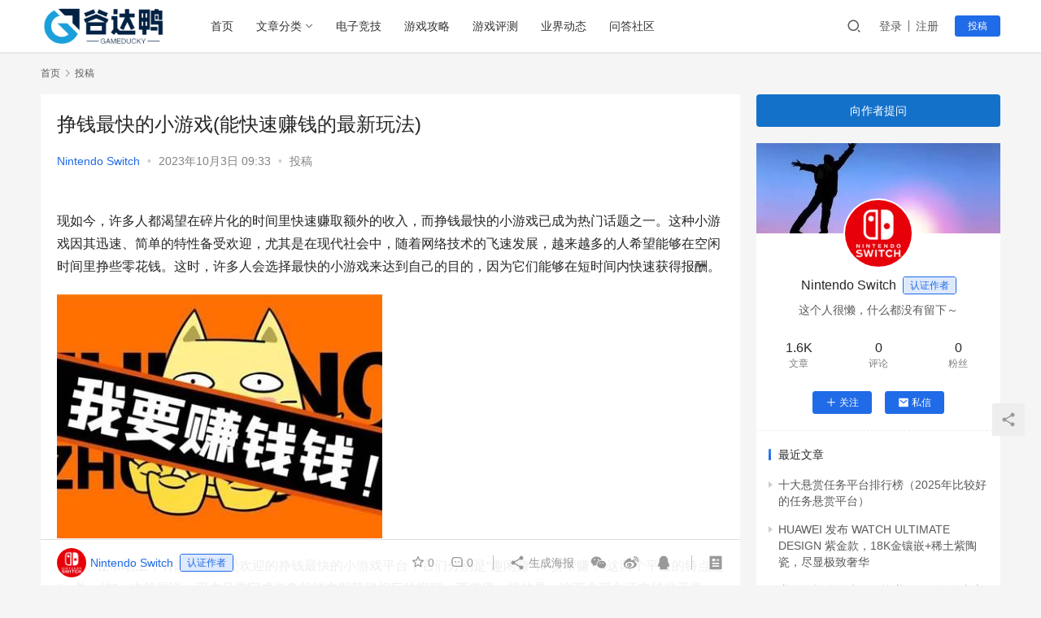

--- FILE ---
content_type: text/html; charset=UTF-8
request_url: https://www.gameducky.com/y/296089.html
body_size: 14840
content:
<!DOCTYPE html>
<html lang="zh-Hans">
<head>
    <meta charset="UTF-8">
    <meta http-equiv="X-UA-Compatible" content="IE=edge,chrome=1">
    <meta name="renderer" content="webkit">
    <meta name="viewport" content="initial-scale=1.0,maximum-scale=5,width=device-width,viewport-fit=cover">
    <title>挣钱最快的小游戏(能快速赚钱的最新玩法) - 谷达鸭</title>
    <meta name="description" content="现如今，许多人都渴望在碎片化的时间里快速赚取额外的收入，而挣钱最快的小游戏已成为热门话题之一。这种小游戏因其迅速、简单的特性备受欢迎，尤其是在现代社会中，随着网络技术的飞速发展，越来越多的人希望能够在空闲时间里挣些零花钱。这时，许多人会选择最快的小游戏来达到自己的目的，因为它们能够在短时间内快速获得报酬。 目前，在市场上，有两个非常受欢迎的挣钱最快的小游戏平台，它们分别是“趣闲赚”和“赏帮赚”。这..." />
<meta property="og:type" content="article" />
<meta property="og:url" content="https://www.gameducky.com/y/296089.html" />
<meta property="og:site_name" content="谷达鸭" />
<meta property="og:title" content="挣钱最快的小游戏(能快速赚钱的最新玩法)" />
<meta property="og:image" content="https://www.gameducky.com/wp-content/uploads/2023/03/c6ob5.jpg" />
<meta property="og:description" content="现如今，许多人都渴望在碎片化的时间里快速赚取额外的收入，而挣钱最快的小游戏已成为热门话题之一。这种小游戏因其迅速、简单的特性备受欢迎，尤其是在现代社会中，随着网络技术的飞速发展，越来越多的人希望能够在空闲时间里挣些零花钱。这时，许多人会选择最快的小游戏来达到自己的目的，因为它们能够在短时间内快速获得报酬。 目前，在市场上，有两个非常受欢迎的挣钱最快的小游戏平台，它们分别是“趣闲赚”和“赏帮赚”。这..." />
<link rel="canonical" href="https://www.gameducky.com/y/296089.html" />
<meta name="applicable-device" content="pc,mobile" />
<meta http-equiv="Cache-Control" content="no-transform" />
<link rel="shortcut icon" href="https://www.gameducky.com/wp-content/uploads/2023/07/2023072903101553.png" />
<link rel='stylesheet' id='stylesheet-css'  href='//www.gameducky.com/wp-content/uploads/wpcom/style.6.8.0.1755344634.css?ver=6.8.0' type='text/css' media='all' />
<link rel='stylesheet' id='font-awesome-css'  href='https://www.gameducky.com/wp-content/themes/justnews/themer/assets/css/font-awesome.css?ver=6.8.0' type='text/css' media='all' />
<link rel='stylesheet' id='wp-block-library-css'  href='https://www.gameducky.com/wp-includes/css/dist/block-library/style.min.css?ver=5.8.10' type='text/css' media='all' />
<link rel='stylesheet' id='copy-the-code-css'  href='https://www.gameducky.com/wp-content/plugins/copy-the-code/assets/css/copy-the-code.css?ver=2.2.2' type='text/css' media='all' />
<link rel='stylesheet' id='YrActivityLink-style-css'  href='https://www.gameducky.com/wp-content/plugins/yr-activity-link/style/yr-app-list.css?ver=5.8.10' type='text/css' media='all' />
<link rel='stylesheet' id='ez-icomoon-css'  href='https://www.gameducky.com/wp-content/plugins/easy-table-of-contents/vendor/icomoon/style.min.css?ver=2.0.22' type='text/css' media='all' />
<link rel='stylesheet' id='ez-toc-css'  href='https://www.gameducky.com/wp-content/plugins/easy-table-of-contents/assets/css/screen.min.css?ver=2.0.22' type='text/css' media='all' />
<style id='ez-toc-inline-css' type='text/css'>
div#ez-toc-container p.ez-toc-title {font-size: 120%;}div#ez-toc-container p.ez-toc-title {font-weight: 500;}div#ez-toc-container ul li {font-size: 95%;}
</style>
<link rel='stylesheet' id='QAPress-css'  href='https://www.gameducky.com/wp-content/plugins/qapress/css/style.css?ver=4.2.2' type='text/css' media='all' />
<style id='QAPress-inline-css' type='text/css'>
.q-content .topic-tab.current-tab,.q-content .q-load-more{color: #1471CA;}
        .q-content .topic-tab:hover,.q-content .topic-title:hover,.q-content .topic-cat:hover,.q-content .topic-last-reply a:hover,.q-content .q-info a:hover,.q-content .q-answer .as-user a:hover,.q-content .q-answer .as-action a:hover,.q-content .q-answer .as-comment-url:hover,.q-content .q-answer .as-comment-name a.j-del-comment:hover{color:#0D62B3;}
        .q-content .put-top,.q-content .q-pagination .current,.q-mobile-ask a,.q-content .q-answer .as-to-reply,.q-btn-new,.q-content .q-answer .as-submit .btn-submit,.q-content .q-add-header .btn-post{background-color:#1471CA;}
        .q-content .topic-tab.current-tab:hover:after,.q-content .q-pagination a:hover,.q-mobile-ask a:hover,.q-content .q-load-more:hover,.q-content .q-answer .as-to-reply:hover,.q-btn-new:hover,.q-content .q-answer .as-submit .btn-submit:hover,.q-content .q-add-header .btn-post:hover{background-color:#0D62B3;}
        .q-content .q-load-more,.q-content .topic-tab.current-tab{border-color: #1471CA;}
        .q-content .q-load-more:hover{border-color: #0D62B3;}
        
</style>
<script type='text/javascript' src='https://www.gameducky.com/wp-content/themes/justnews/themer/assets/js/jquery-3.6.0.min.js?ver=3.6.0' id='jquery-core-js'></script>
<script type='text/javascript' src='https://www.gameducky.com/wp-includes/js/jquery/jquery-migrate.min.js?ver=3.3.2' id='jquery-migrate-js'></script>
<script type='text/javascript' src='https://www.gameducky.com/wp-content/themes/justnews/themer/assets/js/icons-2.6.18.js?ver=6.8.0' id='wpcom-icons-js'></script>
<link rel="EditURI" type="application/rsd+xml" title="RSD" href="https://www.gameducky.com/xmlrpc.php?rsd" />
<link rel="wlwmanifest" type="application/wlwmanifest+xml" href="https://www.gameducky.com/wp-includes/wlwmanifest.xml" /> 
<meta name="cdp-version" content="1.4.4" /><link rel="icon" href="https://www.gameducky.com/wp-content/uploads/2023/07/2023072903101553.png" sizes="32x32" />
<link rel="icon" href="https://www.gameducky.com/wp-content/uploads/2023/07/2023072903101553.png" sizes="192x192" />
<link rel="apple-touch-icon" href="https://www.gameducky.com/wp-content/uploads/2023/07/2023072903101553.png" />
<meta name="msapplication-TileImage" content="https://www.gameducky.com/wp-content/uploads/2023/07/2023072903101553.png" />
    <!--[if lte IE 9]><script src="https://www.gameducky.com/wp-content/themes/justnews/js/update.js"></script><![endif]-->
</head>
<body class="post-template-default single single-post postid-296089 single-format-standard lang-cn el-boxed">
<header class="header">
    <div class="container clearfix">
        <div class="navbar-header">
            <button type="button" class="navbar-toggle collapsed" data-toggle="collapse" data-target=".navbar-collapse" aria-label="menu">
                <span class="icon-bar icon-bar-1"></span>
                <span class="icon-bar icon-bar-2"></span>
                <span class="icon-bar icon-bar-3"></span>
            </button>
                        <div class="logo">
                <a href="https://www.gameducky.com" rel="home"><img src="https://www.gameducky.com/wp-content/uploads/2023/07/2023072903092749.png" alt="谷达鸭"></a>
            </div>
        </div>
        <div class="collapse navbar-collapse">
            <nav class="navbar-left primary-menu"><ul id="menu-justnews-menu" class="nav navbar-nav wpcom-adv-menu"><li class="menu-item"><a href="/">首页</a></li>
<li class="menu-item menu-item-style menu-item-style3 dropdown"><a href="#" class="dropdown-toggle">文章分类</a>
<ul class="dropdown-menu menu-item-wrap menu-item-col-4">
	<li class="menu-item menu-item-has-image"><a href="https://www.gameducky.com/y/sort/wangluoyx"><img class="j-lazy menu-item-image" src="https://www.gameducky.com/wp-content/themes/justnews/themer/assets/images/lazy.png" data-original="https://www.gameducky.com/wp-content/uploads/2021/12/5-1-1.jpg" alt="网络游戏">网络游戏</a></li>
	<li class="menu-item menu-item-has-image"><a href="https://www.gameducky.com/y/sort/shouji"><img class="j-lazy menu-item-image" src="https://www.gameducky.com/wp-content/themes/justnews/themer/assets/images/lazy.png" data-original="https://www.gameducky.com/wp-content/uploads/2021/12/1640166738.jpg" alt="手机游戏">手机游戏</a></li>
	<li class="menu-item menu-item-has-image"><a href="https://www.gameducky.com/y/sort/danji"><img class="j-lazy menu-item-image" src="https://www.gameducky.com/wp-content/themes/justnews/themer/assets/images/lazy.png" data-original="https://www.gameducky.com/wp-content/uploads/2021/12/dcf1cb7adeab6baa5bc014c017b1a5592f3255ddc295cf66bb760e614276a424.jpg" alt="单机游戏">单机游戏</a></li>
	<li class="menu-item menu-item-has-image"><a href="https://www.gameducky.com/y/sort/tvyouxi"><img class="j-lazy menu-item-image" src="https://www.gameducky.com/wp-content/themes/justnews/themer/assets/images/lazy.png" data-original="https://www.gameducky.com/wp-content/uploads/2021/12/2-2.jpg" alt="TV游戏">TV游戏</a></li>
</ul>
</li>
<li class="menu-item"><a href="https://www.gameducky.com/y/sort/dzjingji">电子竞技</a></li>
<li class="menu-item"><a href="https://www.gameducky.com/y/sort/gonglue">游戏攻略</a></li>
<li class="menu-item"><a href="https://www.gameducky.com/y/sort/pingce">游戏评测</a></li>
<li class="menu-item"><a href="https://www.gameducky.com/y/sort/dongtai">业界动态</a></li>
<li class="menu-item"><a href="https://www.gameducky.com/qa">问答社区</a></li>
</ul></nav>            <div class="navbar-action pull-right">
                <div class="navbar-search-icon j-navbar-search"><i class="wpcom-icon wi"><svg aria-hidden="true"><use xlink:href="#wi-search"></use></svg></i></div>
                                                    <div id="j-user-wrap">
                        <a class="login" href="https://www.gameducky.com/login?modal-type=login">登录</a>
                        <a class="login register" href="https://www.gameducky.com/register?modal-type=register">注册</a>
                    </div>
                    <a class="btn btn-primary btn-xs publish" href="https://www.gameducky.com/tougao">
                        投稿</a>
                                                </div>
            <form class="navbar-search" action="https://www.gameducky.com" method="get" role="search">
                <div class="navbar-search-inner">
                    <i class="wpcom-icon wi navbar-search-close"><svg aria-hidden="true"><use xlink:href="#wi-close"></use></svg></i>                    <input type="text" name="s" class="navbar-search-input" autocomplete="off" placeholder="输入关键词搜索..." value="">
                    <button class="navbar-search-btn" type="submit"><i class="wpcom-icon wi"><svg aria-hidden="true"><use xlink:href="#wi-search"></use></svg></i></button>
                </div>
            </form>
        </div><!-- /.navbar-collapse -->
    </div><!-- /.container -->
</header>
<div id="wrap">    <div class="wrap container">
        <ol class="breadcrumb" vocab="https://schema.org/" typeof="BreadcrumbList"><li class="home" property="itemListElement" typeof="ListItem"><a href="https://www.gameducky.com" property="item" typeof="WebPage"><span property="name" class="hide">谷达鸭</span>首页</a><meta property="position" content="1"></li><li property="itemListElement" typeof="ListItem"><i class="wpcom-icon wi"><svg aria-hidden="true"><use xlink:href="#wi-arrow-right-3"></use></svg></i><a href="https://www.gameducky.com/y/sort/contribution" property="item" typeof="WebPage"><span property="name">投稿</span></a><meta property="position" content="2"></li></ol>        <main class="main">
                            <article id="post-296089" class="post-296089 post type-post status-publish format-standard has-post-thumbnail hentry category-contribution">
                    <div class="entry">
                        <div class="entry-inner">
                                                                                    <div class="entry-head">
                                <h1 class="entry-title">挣钱最快的小游戏(能快速赚钱的最新玩法)</h1>
                                <div class="entry-info">
                                                                            <span class="vcard">
                                        <a class="nickname url fn j-user-card" data-user="28" href="https://www.gameducky.com/user/28">Nintendo Switch</a>
                                    </span>
                                        <span class="dot">•</span>
                                                                        <time class="entry-date published" datetime="2023-10-03T09:33:15+08:00" pubdate>
                                        2023年10月3日 09:33                                    </time>
                                    <span class="dot">•</span>
                                    <a href="https://www.gameducky.com/y/sort/contribution" rel="category tag">投稿</a>                                                                    </div>
                            </div>
                            <div class="wpcom_shows_wrap ad_single_1"style="margin-bottom: 20px;overflow:hidden;"><!--<script async src="https://pagead2.googlesyndication.com/pagead/js/adsbygoogle.js?client=ca-pub-6092582860447855"
     crossorigin="anonymous"></script>-->
<!-- PC-文章开头NEW -->
<!--<ins class="adsbygoogle"
     style="display:inline-block;width:820px;height:130px"
     data-ad-client="ca-pub-6092582860447855"
     data-ad-slot="2660782116"></ins>-->
<!--<script>
     (adsbygoogle = window.adsbygoogle || []).push({});
</script>--></div>
                                                        <div class="entry-content">
                                
<p>现如今，许多人都渴望在碎片化的时间里快速赚取额外的收入，而挣钱最快的小游戏已成为热门话题之一。这种小游戏因其迅速、简单的特性备受欢迎，尤其是在现代社会中，随着网络技术的飞速发展，越来越多的人希望能够在空闲时间里挣些零花钱。这时，许多人会选择最快的小游戏来达到自己的目的，因为它们能够在短时间内快速获得报酬。</p>



<figure class="wp-block-image"><noscript><img src="https://www.gameducky.com/wp-content/uploads/2023/03/c6ob5.jpg" alt="挣钱最快的小游戏(能快速赚钱的最新玩法)"/></noscript><img class="j-lazy" src="https://www.gameducky.com/wp-content/themes/justnews/themer/assets/images/lazy.png" data-original="https://www.gameducky.com/wp-content/uploads/2023/03/c6ob5.jpg" alt="挣钱最快的小游戏(能快速赚钱的最新玩法)"/></figure>



<p>目前，在市场上，有两个非常受欢迎的挣钱最快的小游戏平台，它们分别是“趣闲赚”和“赏帮赚”。这两个平台的特点是“一单一结”，也就是说，用户只需完成任务就能立即获得相应的报酬。更值得一提的是，这两个平台还支持当天提现，只要满1元就可以提取报酬。对于那些想要在短时间内快速赚取一些额外收入的人来说，这无疑是一个非常不错的选择。</p>



<figure class="wp-block-image"><noscript><img src="https://www.gameducky.com/wp-content/uploads/2023/03/rboa6.jpg" alt="挣钱最快的小游戏(能快速赚钱的最新玩法)"/></noscript><img class="j-lazy" src="https://www.gameducky.com/wp-content/themes/justnews/themer/assets/images/lazy.png" data-original="https://www.gameducky.com/wp-content/uploads/2023/03/rboa6.jpg" alt="挣钱最快的小游戏(能快速赚钱的最新玩法)"/></figure>



<p><strong>1、赏帮app（赚钱最快的手机游戏任务软件）</strong></p>



<p>赏帮app是目前公认为赚钱最快的手机游戏任务软件之一。在这个软件里，有大量的游戏任务等着你去完成。每个任务都有详细的操作教程，让你即使是新手也可以轻松完成。完成一个任务，你可以获得3-5元的奖励，并且每完成一个任务，奖励就会立刻结算到你的账户上。此外，新用户进入后还可以获得随机红包和2.5元的新人福利奖励。</p>



<div class="yr-app-list">
<div class="yr-app-item" data-yractivitylink-id="5">
       <noscript><img src="https://www.gameducky.com/wp-content/uploads/2023/03/rboa6.jpg" alt="挣钱最快的小游戏(能快速赚钱的最新玩法)"/></noscript><img class="yr-app-logo j-lazy" src="https://www.gameducky.com/wp-content/uploads/2022/08/60646dcbebff5.png" width="" height="" alt="赏帮赚"><p></p>
<div class="yr-app-main">
<div class="yr-col yr-name">赏帮赚</div>
<div class="yr-col yr-type">类型：任务赚钱</div>
<div class="yr-col yr-desc">特点：任务平台第一名</div>
<p><button class="yr-download-btn">点击下载</button></p>
</div>
</div>
</div>



<p>只要每天抽出一些时间来做任务，收入还是非常可观的。等到账户中的余额达到1元，你就可以立即提现了。</p>



<figure class="wp-block-image size-full"><noscript><img width="320" height="342" src="https://www.gameducky.com/wp-content/uploads/2023/03/202207051656980847809866-29.jpg" alt="挣钱最快的小游戏(能快速赚钱的最新玩法)" class="wp-image-296091"/></noscript><img width="320" height="342" src="https://www.gameducky.com/wp-content/themes/justnews/themer/assets/images/lazy.png" data-original="https://www.gameducky.com/wp-content/uploads/2023/03/202207051656980847809866-29.jpg" alt="挣钱最快的小游戏(能快速赚钱的最新玩法)" class="wp-image-296091 j-lazy"/></figure>



<p><strong>2、趣闲赚app（赚钱最快的手机游戏兼职软件）</strong></p>



<p>趣闲赚app是另一个推荐的手机游戏兼职软件。在这个平台上，你可以找到很多赚钱任务，每个任务的奖励都相当不错，一般做一个任务就能获得1-5元的奖励。完成一个任务后，奖励会立即到账。与赏帮赚平台相似，每个任务都有详细的教程，让你即使是新手也能轻松完成。</p>



<div class="yr-app-list">
<div class="yr-app-item" data-yractivitylink-id="3">
       <noscript><img width="320" height="342" src="https://www.gameducky.com/wp-content/uploads/2023/03/202207051656980847809866-29.jpg" alt="挣钱最快的小游戏(能快速赚钱的最新玩法)" class="wp-image-296091"/></noscript><img class="yr-app-logo j-lazy" src="https://www.gameducky.com/wp-content/uploads/2022/08/5cee9a24aecbf.png" width="" height="" alt="趣闲赚"><p></p>
<div class="yr-app-main">
<div class="yr-col yr-name">趣闲赚</div>
<div class="yr-col yr-type">类型：悬赏赚钱</div>
<div class="yr-col yr-desc">特点：老平台，靠谱</div>
<p><button class="yr-download-btn">点击下载</button></p>
</div>
</div>
</div>



<figure class="wp-block-image size-full"><noscript><img width="343" height="357" src="https://www.gameducky.com/wp-content/uploads/2023/03/202201021641098699909321-3.png" alt="挣钱最快的小游戏(能快速赚钱的最新玩法)" class="wp-image-296090"/></noscript><img width="343" height="357" src="https://www.gameducky.com/wp-content/themes/justnews/themer/assets/images/lazy.png" data-original="https://www.gameducky.com/wp-content/uploads/2023/03/202201021641098699909321-3.png" alt="挣钱最快的小游戏(能快速赚钱的最新玩法)" class="wp-image-296090 j-lazy"/></figure>



<p>总之，挣钱最快的小游戏是一种非常便捷的赚钱方式。只需在手机任务平台上领取任务，完成任务后就可以获得相应的报酬。但在领取任务之前，用户需要注意选择适合自己的任务类型、遵守平台的规定和要求，并且注意任务的时效性，这样才能够更加高效地赚取报酬。对于那些想要在短时间内快速赚取一些额外收入的人来说，这种小游戏是非常适合的选择。</p>
                                                                                            </div>

                            <div class="entry-tag"></div>
                            <div class="entry-action">
                                <div class="btn-zan" data-id="296089"><i class="wpcom-icon wi"><svg aria-hidden="true"><use xlink:href="#wi-thumb-up-fill"></use></svg></i> 赞 <span class="entry-action-num">(0)</span></div>

                                                                    <div class="btn-dashang">
                                        <i class="wpcom-icon wi"><svg aria-hidden="true"><use xlink:href="#wi-cny-circle-fill"></use></svg></i> 打赏                                        <span class="dashang-img">
                                                                                                            <span>
                                                        <img src="https://www.gameducky.com/wp-content/uploads/2021/12/2021122203132290.jpg" alt="微信扫一扫"/>
                                                            微信扫一扫                                                    </span>
                                                                                                                                                </span>
                                    </div>
                                                            </div>

                            <div class="entry-bar">
                                <div class="entry-bar-inner clearfix">
                                                                            <div class="author pull-left">
                                                                                        <a data-user="28" target="_blank" href="https://www.gameducky.com/user/28" class="avatar j-user-card">
                                                <img alt='Nintendo Switch' src='//www.gameducky.com/wp-content/uploads/member/avatars/ff09dd601bbe69f3.1644559308.jpg' class='avatar avatar-60 photo' height='60' width='60' /><span class="author-name">Nintendo Switch</span><span class="user-group">认证作者</span>                                            </a>
                                        </div>
                                                                        <div class="info pull-right">
                                        <div class="info-item meta">
                                                                                            <a class="meta-item j-heart" href="javascript:;" data-id="296089"><i class="wpcom-icon wi"><svg aria-hidden="true"><use xlink:href="#wi-star"></use></svg></i> <span class="data">0</span></a>                                            <a class="meta-item" href="#comments"><i class="wpcom-icon wi"><svg aria-hidden="true"><use xlink:href="#wi-comment"></use></svg></i> <span class="data">0</span></a>                                                                                    </div>
                                        <div class="info-item share">
                                            <a class="meta-item mobile j-mobile-share" href="javascript:;" data-id="296089" data-qrcode="https://www.gameducky.com/y/296089.html"><i class="wpcom-icon wi"><svg aria-hidden="true"><use xlink:href="#wi-share"></use></svg></i> 生成海报</a>
                                                                                            <a class="meta-item wechat" data-share="wechat" target="_blank" rel="nofollow" href="#">
                                                    <i class="wpcom-icon wi"><svg aria-hidden="true"><use xlink:href="#wi-wechat"></use></svg></i>                                                </a>
                                                                                            <a class="meta-item weibo" data-share="weibo" target="_blank" rel="nofollow" href="#">
                                                    <i class="wpcom-icon wi"><svg aria-hidden="true"><use xlink:href="#wi-weibo"></use></svg></i>                                                </a>
                                                                                            <a class="meta-item qq" data-share="qq" target="_blank" rel="nofollow" href="#">
                                                    <i class="wpcom-icon wi"><svg aria-hidden="true"><use xlink:href="#wi-qq"></use></svg></i>                                                </a>
                                                                                    </div>
                                        <div class="info-item act">
                                            <a href="javascript:;" id="j-reading"><i class="wpcom-icon wi"><svg aria-hidden="true"><use xlink:href="#wi-article"></use></svg></i></a>
                                        </div>
                                    </div>
                                </div>
                            </div>
                        </div>

                                                <div class="wpcom_shows_wrap ad_single_2"style="margin-bottom: 20px;overflow:hidden;"><!--<script async src="https://pagead2.googlesyndication.com/pagead/js/adsbygoogle.js?client=ca-pub-6092582860447855"
     crossorigin="anonymous"></script>-->
<!-- 相关推荐上方-NEW -->
<!--<ins class="adsbygoogle"
     style="display:block"
     data-ad-client="ca-pub-6092582860447855"
     data-ad-slot="1920573176"
     data-ad-format="auto"
     data-full-width-responsive="true"></ins>-->
<!--<script>
     (adsbygoogle = window.adsbygoogle || []).push({});
</script>--></div>                        <div class="entry-related-posts">
                            <h3 class="entry-related-title">相关推荐</h3><ul class="entry-related cols-3 post-loop post-loop-list"><li class="item">
    <a href="https://www.gameducky.com/y/46385.html" target="_blank" rel="bookmark">
        微软要为 Windows 版 Microsoft Edge 浏览器推出性能检查工具    </a>
    <span class="date">2023年8月25日</span>
</li><li class="item">
    <a href="https://www.gameducky.com/y/118949.html" target="_blank" rel="bookmark">
        漫威宇宙退烧？ 漫威英雄主题 MMORPG 被证实已停止开发    </a>
    <span class="date">2023年9月24日</span>
</li><li class="item">
    <a href="https://www.gameducky.com/y/38263.html" target="_blank" rel="bookmark">
        原神执望三千里任务完成方法 执望三千里任务流程解析    </a>
    <span class="date">2023年8月25日</span>
</li><li class="item">
    <a href="https://www.gameducky.com/y/176987.html" target="_blank" rel="bookmark">
        爆料大神表示，Pixel 7的上市日期已经被排定    </a>
    <span class="date">2023年9月27日</span>
</li><li class="item">
    <a href="https://www.gameducky.com/y/448965.html" target="_blank" rel="bookmark">
        《FINAL FANTASY VII REBIRTH》共同总监「鸟山求」、战斗总监「远藤皓贵」访谈报导    </a>
    <span class="date">2024年1月30日</span>
</li><li class="item">
    <a href="https://www.gameducky.com/y/262802.html" target="_blank" rel="bookmark">
        国外显卡厂商确认RTX 4070 Ti就是由4080 12GB改名，规格都一样    </a>
    <span class="date">2023年9月26日</span>
</li></ul>                        </div>
                        
<div id="comments" class="entry-comments">
    	<div id="respond" class="comment-respond">
		<h3 id="reply-title" class="comment-reply-title">发表回复 <small><a rel="nofollow" id="cancel-comment-reply-link" href="/y/296089.html#respond" style="display:none;"><i class="wpcom-icon wi"><svg aria-hidden="true"><use xlink:href="#wi-close"></use></svg></i></a></small></h3><div class="comment-form"><div class="comment-must-login">请登录后评论...</div><div class="form-submit"><div class="form-submit-text pull-left"><a href="https://www.gameducky.com/login?modal-type=login">登录</a>后才能评论</div> <button name="submit" type="submit" id="must-submit" class="btn btn-primary btn-xs submit">提交</button></div></div>	</div><!-- #respond -->
		</div><!-- .comments-area -->                    </div>
                </article>
                    </main>
                    <aside class="sidebar">
                <div id="qapress-new-5" class="widget widget_qapress_new"><a class="q-btn-new" href="https://www.gameducky.com/qanew">向作者提问</a></div><div id="wpcom-profile-4" class="widget widget_profile"><div class="profile-cover"><img class="j-lazy" src="https://www.gameducky.com/wp-content/themes/justnews/themer/assets/images/lazy.png" data-original="//www.gameducky.com/wp-content/uploads/2021/12/1bbbacb7d5910a43bb42db825a4b7a92.jpeg" alt="Nintendo Switch"></div>            <div class="avatar-wrap">
                <a target="_blank" href="https://www.gameducky.com/user/28" class="avatar-link"><img alt='Nintendo Switch' src='//www.gameducky.com/wp-content/uploads/member/avatars/ff09dd601bbe69f3.1644559308.jpg' class='avatar avatar-120 photo' height='120' width='120' /></a></div>
            <div class="profile-info">
                <a target="_blank" href="https://www.gameducky.com/user/28" class="profile-name"><span class="author-name">Nintendo Switch</span><span class="user-group">认证作者</span></a>
                <p class="author-description">这个人很懒，什么都没有留下～</p>
                        <div class="profile-stats">
            <div class="profile-stats-inner">
                        <div class="user-stats-item">
            <b>1.6K</b>
            <span>文章</span>
        </div>
                <div class="user-stats-item">
            <b>0</b>
            <span>评论</span>
        </div>
                            <div class="user-stats-item">
                <b>0</b>
                <span>粉丝</span>
            </div>
                    </div>
        </div>
    <button type="button" class="btn btn-xs btn-follow j-follow btn-primary" data-user="28"><i class="wpcom-icon wi"><svg aria-hidden="true"><use xlink:href="#wi-add"></use></svg></i>关注</button><button type="button" class="btn btn-primary btn-xs btn-message j-message" data-user="28"><i class="wpcom-icon wi"><svg aria-hidden="true"><use xlink:href="#wi-mail-fill"></use></svg></i>私信</button>            </div>
            <div class="profile-posts">
                <h3 class="widget-title"><span>最近文章</span></h3>
                <ul>                    <li><a href="https://www.gameducky.com/y/506867.html" title="十大悬赏任务平台排行榜（2025年比较好的任务悬赏平台）">十大悬赏任务平台排行榜（2025年比较好的任务悬赏平台）</a></li>
                                    <li><a href="https://www.gameducky.com/y/506840.html" title="HUAWEI 发布 WATCH ULTIMATE DESIGN 紫金款，18K金镶嵌+稀土紫陶瓷，尽显极致奢华">HUAWEI 发布 WATCH ULTIMATE DESIGN 紫金款，18K金镶嵌+稀土紫陶瓷，尽显极致奢华</a></li>
                                    <li><a href="https://www.gameducky.com/y/506814.html" title="赚钱的软件游戏一天能赚200元,没有广告可以快速赚钱的游戏软件">赚钱的软件游戏一天能赚200元,没有广告可以快速赚钱的游戏软件</a></li>
                                    <li><a href="https://www.gameducky.com/y/506736.html" title="手游试玩赚钱任务平台，佣金比较高的试玩软件">手游试玩赚钱任务平台，佣金比较高的试玩软件</a></li>
                                    <li><a href="https://www.gameducky.com/y/506603.html" title="官方认证的赚钱游戏无广告，这几款是真实有效的赚钱游戏">官方认证的赚钱游戏无广告，这几款是真实有效的赚钱游戏</a></li>
                </ul>            </div>
            </div><div id="wpcom-user-list-5" class="widget widget_user_list"><h3 class="widget-title"><span>推荐作者</span></h3>        <ul class="user-list-wrap">
                            <li class="user-list-item j-user-card" data-user="2">
                    <a href="https://www.gameducky.com/user/2" target="_blank"><img alt='GM游戏评测' src='//www.gameducky.com/wp-content/uploads/member/avatars/28d9d4c2f636f067.1640133863.jpg' class='avatar avatar-96 photo' height='96' width='96' /></a>
                    <div class="user-list-content">
                        <div class="user-list-hd">
                            <a class="user-list-name" href="https://www.gameducky.com/user/2" target="_blank">
                                <span class="user-name-inner">GM游戏评测</span>                            </a>
                                                            <a class="user-list-btn btn-follow j-follow" data-user="2">
                                    <i class="wpcom-icon wi"><svg aria-hidden="true"><use xlink:href="#wi-add"></use></svg></i>关注                                </a>
                                                    </div>
                        <a href="https://www.gameducky.com/user/2">
                            <p class="user-list-desc">分享全平台游戏的评测，资深游戏玩家！</p>
                        </a>
                    </div>
                </li>
                            <li class="user-list-item j-user-card" data-user="3">
                    <a href="https://www.gameducky.com/user/3" target="_blank"><img alt='BOB' src='//www.gameducky.com/wp-content/uploads/member/avatars/87e4b5ce2fe28308.1640134427.jpg' class='avatar avatar-96 photo' height='96' width='96' /></a>
                    <div class="user-list-content">
                        <div class="user-list-hd">
                            <a class="user-list-name" href="https://www.gameducky.com/user/3" target="_blank">
                                <span class="user-name-inner">BOB</span>                            </a>
                                                            <a class="user-list-btn btn-follow j-follow" data-user="3">
                                    <i class="wpcom-icon wi"><svg aria-hidden="true"><use xlink:href="#wi-add"></use></svg></i>关注                                </a>
                                                    </div>
                        <a href="https://www.gameducky.com/user/3">
                            <p class="user-list-desc">手机游戏Gamer、分享手游攻略</p>
                        </a>
                    </div>
                </li>
                            <li class="user-list-item j-user-card" data-user="4">
                    <a href="https://www.gameducky.com/user/4" target="_blank"><img alt='uuu9' src='//www.gameducky.com/wp-content/uploads/member/avatars/679a2f3e71d9181a.1640134477.jpg' class='avatar avatar-96 photo' height='96' width='96' /></a>
                    <div class="user-list-content">
                        <div class="user-list-hd">
                            <a class="user-list-name" href="https://www.gameducky.com/user/4" target="_blank">
                                <span class="user-name-inner">uuu9</span>                            </a>
                                                            <a class="user-list-btn btn-follow j-follow" data-user="4">
                                    <i class="wpcom-icon wi"><svg aria-hidden="true"><use xlink:href="#wi-add"></use></svg></i>关注                                </a>
                                                    </div>
                        <a href="https://www.gameducky.com/user/4">
                            <p class="user-list-desc">资讯游戏编辑</p>
                        </a>
                    </div>
                </li>
                            <li class="user-list-item j-user-card" data-user="5">
                    <a href="https://www.gameducky.com/user/5" target="_blank"><img alt='Annie' src='//www.gameducky.com/wp-content/uploads/member/avatars/b7fbbce2345d7772.1640134484.jpg' class='avatar avatar-96 photo' height='96' width='96' /></a>
                    <div class="user-list-content">
                        <div class="user-list-hd">
                            <a class="user-list-name" href="https://www.gameducky.com/user/5" target="_blank">
                                <span class="user-name-inner">Annie</span>                            </a>
                                                            <a class="user-list-btn btn-follow j-follow" data-user="5">
                                    <i class="wpcom-icon wi"><svg aria-hidden="true"><use xlink:href="#wi-add"></use></svg></i>关注                                </a>
                                                    </div>
                        <a href="https://www.gameducky.com/user/5">
                            <p class="user-list-desc">爱好PS4、PS5</p>
                        </a>
                    </div>
                </li>
                            <li class="user-list-item j-user-card" data-user="1">
                    <a href="https://www.gameducky.com/user/1" target="_blank"><img alt='谷达鸭官方' src='//www.gameducky.com/wp-content/uploads/member/avatars/238a0b923820dcc5.1690600395.jpg' class='avatar avatar-96 photo' height='96' width='96' /></a>
                    <div class="user-list-content">
                        <div class="user-list-hd">
                            <a class="user-list-name" href="https://www.gameducky.com/user/1" target="_blank">
                                <span class="user-name-inner">谷达鸭官方</span>                            </a>
                                                            <a class="user-list-btn btn-follow j-follow" data-user="1">
                                    <i class="wpcom-icon wi"><svg aria-hidden="true"><use xlink:href="#wi-add"></use></svg></i>关注                                </a>
                                                    </div>
                        <a href="https://www.gameducky.com/user/1">
                            <p class="user-list-desc">为您提供最新的游戏资讯</p>
                        </a>
                    </div>
                </li>
                            <li class="user-list-item j-user-card" data-user="6">
                    <a href="https://www.gameducky.com/user/6" target="_blank"><img alt='igame' src='//www.gameducky.com/wp-content/uploads/member/avatars/91c5a880faf6fb5e.1640134516.jpg' class='avatar avatar-96 photo' height='96' width='96' /></a>
                    <div class="user-list-content">
                        <div class="user-list-hd">
                            <a class="user-list-name" href="https://www.gameducky.com/user/6" target="_blank">
                                <span class="user-name-inner">igame</span>                            </a>
                                                            <a class="user-list-btn btn-follow j-follow" data-user="6">
                                    <i class="wpcom-icon wi"><svg aria-hidden="true"><use xlink:href="#wi-add"></use></svg></i>关注                                </a>
                                                    </div>
                        <a href="https://www.gameducky.com/user/6">
                            <p class="user-list-desc">LOL玩家</p>
                        </a>
                    </div>
                </li>
                    </ul>

        </div><div id="wpcom-post-thumb-2" class="widget widget_post_thumb"><h3 class="widget-title"><span>最新发布</span></h3>            <ul>
                                    <li class="item">
                                                    <div class="item-img">
                                <a class="item-img-inner" href="https://www.gameducky.com/y/312928.html" title="宠物店模拟经营《Pet Shop Simulator》发表，照顾可爱动物为它们找到合适主人">
                                    <img width="480" height="300" src="https://www.gameducky.com/wp-content/themes/justnews/themer/assets/images/lazy.png" class="attachment-default size-default wp-post-image j-lazy" alt="宠物店模拟经营《Pet Shop Simulator》发表，照顾可爱动物为它们找到合适主人" data-original="https://www.gameducky.com/wp-content/uploads/2023/04/4270206-480x300.webp" />                                </a>
                            </div>
                                                <div class="item-content">
                            <p class="item-title"><a href="https://www.gameducky.com/y/312928.html" title="宠物店模拟经营《Pet Shop Simulator》发表，照顾可爱动物为它们找到合适主人">宠物店模拟经营《Pet Shop Simulator》发表，照顾可爱动物为它们找到合适主人</a></p>
                            <p class="item-date">2023年10月2日</p>
                        </div>
                    </li>
                                    <li class="item">
                                                    <div class="item-img">
                                <a class="item-img-inner" href="https://www.gameducky.com/y/400476.html" title="同样都是Type-C外观传输速度却不同，为何差别这么大？">
                                    <img width="480" height="300" src="https://www.gameducky.com/wp-content/themes/justnews/themer/assets/images/lazy.png" class="attachment-default size-default wp-post-image j-lazy" alt="同样都是Type-C外观传输速度却不同，为何差别这么大？" data-original="https://www.gameducky.com/wp-content/uploads/2023/11/sdiiy-480x300.png" />                                </a>
                            </div>
                                                <div class="item-content">
                            <p class="item-title"><a href="https://www.gameducky.com/y/400476.html" title="同样都是Type-C外观传输速度却不同，为何差别这么大？">同样都是Type-C外观传输速度却不同，为何差别这么大？</a></p>
                            <p class="item-date">2023年11月22日</p>
                        </div>
                    </li>
                                    <li class="item">
                                                    <div class="item-img">
                                <a class="item-img-inner" href="https://www.gameducky.com/y/503829.html" title="Google 正式发布第七代 TPU「Ironwood」：开启 AI 推论时代的效能革命">
                                    <img width="480" height="300" src="https://www.gameducky.com/wp-content/themes/justnews/themer/assets/images/lazy.png" class="attachment-default size-default wp-post-image j-lazy" alt="Google 正式发布第七代 TPU「Ironwood」：开启 AI 推论时代的效能革命" data-original="https://www.gameducky.com/wp-content/uploads/2025/11/20251108003701_0_24b5c7-480x300.webp" />                                </a>
                            </div>
                                                <div class="item-content">
                            <p class="item-title"><a href="https://www.gameducky.com/y/503829.html" title="Google 正式发布第七代 TPU「Ironwood」：开启 AI 推论时代的效能革命">Google 正式发布第七代 TPU「Ironwood」：开启 AI 推论时代的效能革命</a></p>
                            <p class="item-date">2025年11月8日</p>
                        </div>
                    </li>
                                    <li class="item">
                                                    <div class="item-img">
                                <a class="item-img-inner" href="https://www.gameducky.com/y/251592.html" title="赚钱小游戏每天50元(一天挣40到50块人民币)">
                                    <img width="480" height="300" src="https://www.gameducky.com/wp-content/themes/justnews/themer/assets/images/lazy.png" class="attachment-default size-default wp-post-image j-lazy" alt="赚钱小游戏每天50元(一天挣40到50块人民币)" data-original="https://www.gameducky.com/wp-content/uploads/2022/11/intss-480x300.png" />                                </a>
                            </div>
                                                <div class="item-content">
                            <p class="item-title"><a href="https://www.gameducky.com/y/251592.html" title="赚钱小游戏每天50元(一天挣40到50块人民币)">赚钱小游戏每天50元(一天挣40到50块人民币)</a></p>
                            <p class="item-date">2023年9月24日</p>
                        </div>
                    </li>
                                    <li class="item">
                                                    <div class="item-img">
                                <a class="item-img-inner" href="https://www.gameducky.com/y/31740.html" title="三星官网又爆雷了！ Galaxy A系列中端新机将获5年安全更新">
                                    <img width="480" height="300" src="https://www.gameducky.com/wp-content/themes/justnews/themer/assets/images/lazy.png" class="attachment-default size-default wp-post-image j-lazy" alt="三星官网又爆雷了！ Galaxy A系列中端新机将获5年安全更新 " data-original="https://www.gameducky.com/wp-content/uploads/2022/02/220213-47656-1-480x300.jpg" />                                </a>
                            </div>
                                                <div class="item-content">
                            <p class="item-title"><a href="https://www.gameducky.com/y/31740.html" title="三星官网又爆雷了！ Galaxy A系列中端新机将获5年安全更新">三星官网又爆雷了！ Galaxy A系列中端新机将获5年安全更新</a></p>
                            <p class="item-date">2023年8月25日</p>
                        </div>
                    </li>
                                    <li class="item">
                                                    <div class="item-img">
                                <a class="item-img-inner" href="https://www.gameducky.com/y/234678.html" title="排名第一的赚钱软件(玩游戏也能轻松赚钱)">
                                    <img width="480" height="300" src="https://www.gameducky.com/wp-content/themes/justnews/themer/assets/images/lazy.png" class="attachment-default size-default wp-post-image j-lazy" alt="排名第一的赚钱软件(玩游戏也能轻松赚钱)" data-original="https://www.gameducky.com/wp-content/uploads/2022/10/6b4m6-480x300.png" />                                </a>
                            </div>
                                                <div class="item-content">
                            <p class="item-title"><a href="https://www.gameducky.com/y/234678.html" title="排名第一的赚钱软件(玩游戏也能轻松赚钱)">排名第一的赚钱软件(玩游戏也能轻松赚钱)</a></p>
                            <p class="item-date">2023年9月21日</p>
                        </div>
                    </li>
                                    <li class="item">
                                                    <div class="item-img">
                                <a class="item-img-inner" href="https://www.gameducky.com/y/130316.html" title="NVIDIA 以3D MoMa技术让创作者利用3D对象即兴创作">
                                    <img width="480" height="300" src="https://www.gameducky.com/wp-content/themes/justnews/themer/assets/images/lazy.png" class="attachment-default size-default wp-post-image j-lazy" alt="NVIDIA 以3D MoMa技术让创作者利用3D对象即兴创作" data-original="https://www.gameducky.com/wp-content/uploads/2022/06/1655973459-480x300.jpg" />                                </a>
                            </div>
                                                <div class="item-content">
                            <p class="item-title"><a href="https://www.gameducky.com/y/130316.html" title="NVIDIA 以3D MoMa技术让创作者利用3D对象即兴创作">NVIDIA 以3D MoMa技术让创作者利用3D对象即兴创作</a></p>
                            <p class="item-date">2023年9月30日</p>
                        </div>
                    </li>
                                    <li class="item">
                                                    <div class="item-img">
                                <a class="item-img-inner" href="https://www.gameducky.com/y/240038.html" title="《劲舞团 Audition》Black Label时装第二季 闪耀登场！">
                                    <img width="480" height="300" src="https://www.gameducky.com/wp-content/themes/justnews/themer/assets/images/lazy.png" class="attachment-default size-default wp-post-image j-lazy" alt="《劲舞团 Audition》Black Label时装第二季 闪耀登场！" data-original="https://www.gameducky.com/wp-content/uploads/2022/10/4226550-480x300.webp" />                                </a>
                            </div>
                                                <div class="item-content">
                            <p class="item-title"><a href="https://www.gameducky.com/y/240038.html" title="《劲舞团 Audition》Black Label时装第二季 闪耀登场！">《劲舞团 Audition》Black Label时装第二季 闪耀登场！</a></p>
                            <p class="item-date">2023年9月21日</p>
                        </div>
                    </li>
                                    <li class="item">
                                                    <div class="item-img">
                                <a class="item-img-inner" href="https://www.gameducky.com/y/283239.html" title="集结 Devolver Digital 旗下经典 IP，免费手游《Devolver 滚滚乐》正式上线">
                                    <img width="480" height="300" src="https://www.gameducky.com/wp-content/themes/justnews/themer/assets/images/lazy.png" class="attachment-default size-default wp-post-image j-lazy" alt="集结 Devolver Digital 旗下经典 IP，免费手游《Devolver 滚滚乐》正式上线" data-original="https://www.gameducky.com/wp-content/uploads/2023/02/1675522353-480x300.jpg" />                                </a>
                            </div>
                                                <div class="item-content">
                            <p class="item-title"><a href="https://www.gameducky.com/y/283239.html" title="集结 Devolver Digital 旗下经典 IP，免费手游《Devolver 滚滚乐》正式上线">集结 Devolver Digital 旗下经典 IP，免费手游《Devolver 滚滚乐》正式上线</a></p>
                            <p class="item-date">2023年10月2日</p>
                        </div>
                    </li>
                                    <li class="item">
                                                    <div class="item-img">
                                <a class="item-img-inner" href="https://www.gameducky.com/y/461213.html" title="独家专访新加坡SEGA董事总经理：致力为东南亚玩家提供更好的服务和体验">
                                    <img width="480" height="300" src="https://www.gameducky.com/wp-content/themes/justnews/themer/assets/images/lazy.png" class="attachment-default size-default wp-post-image j-lazy" alt="独家专访新加坡SEGA董事总经理：致力为东南亚玩家提供更好的服务和体验" data-original="https://www.gameducky.com/wp-content/uploads/2024/03/u565t-480x300.jpg" />                                </a>
                            </div>
                                                <div class="item-content">
                            <p class="item-title"><a href="https://www.gameducky.com/y/461213.html" title="独家专访新加坡SEGA董事总经理：致力为东南亚玩家提供更好的服务和体验">独家专访新加坡SEGA董事总经理：致力为东南亚玩家提供更好的服务和体验</a></p>
                            <p class="item-date">2024年3月21日</p>
                        </div>
                    </li>
                            </ul>
        </div>            </aside>
            </div>
</div>
<footer class="footer">
    <div class="container">
        <div class="clearfix">
                        <div class="footer-col footer-col-logo">
                <img src="https://www.gameducky.com/wp-content/uploads/2023/07/2023072903101553.png" alt="谷达鸭">
            </div>
                        <div class="footer-col footer-col-copy">
                <ul class="footer-nav hidden-xs"><li id="menu-item-152" class="menu-item menu-item-152"><a href="https://www.gameducky.com/contact">联系我们</a></li>
<li id="menu-item-3987" class="menu-item menu-item-object-post menu-item-3987"><a href="https://www.gameducky.com/y/3929.html">版权声明</a></li>
<li id="menu-item-3988" class="menu-item menu-item-object-post menu-item-3988"><a href="https://www.gameducky.com/y/3927.html">免责声明</a></li>
</ul>                <div class="copyright">
                    <p>Copyright © 2023 谷达鸭 版权所有 <a href="https://beian.miit.gov.cn/" target="_blank" rel="nofollow noopener noreferrer">粤ICP备2023086389号</a> Powered by <a href="/" target="_blank" rel="noopener">gameducky</a></p>
                </div>
            </div>
            <div class="footer-col footer-col-sns">
                <div class="footer-sns">
                                    </div>
            </div>
        </div>
    </div>
</footer>
            <div class="action action-style-0 action-color-0 action-pos-0" style="bottom:20%;">
                                                    <div class="action-item j-share">
                        <i class="wpcom-icon wi action-item-icon"><svg aria-hidden="true"><use xlink:href="#wi-share"></use></svg></i>                                            </div>
                                    <div class="action-item gotop j-top">
                        <i class="wpcom-icon wi action-item-icon"><svg aria-hidden="true"><use xlink:href="#wi-arrow-up-2"></use></svg></i>                                            </div>
                            </div>
        <script type='text/javascript' id='main-js-extra'>
/* <![CDATA[ */
var _wpcom_js = {"webp":"","ajaxurl":"https:\/\/www.gameducky.com\/wp-admin\/admin-ajax.php","theme_url":"https:\/\/www.gameducky.com\/wp-content\/themes\/justnews","slide_speed":"5000","static_cdn":"0","is_admin":"0","lightbox":"1","post_id":"296089","user_card_height":"356","poster":{"notice":"\u8bf7\u957f\u6309\u4fdd\u5b58\u56fe\u7247\uff0c\u5c06\u5185\u5bb9\u5206\u4eab\u7ed9\u66f4\u591a\u597d\u53cb","generating":"\u6b63\u5728\u751f\u6210\u6d77\u62a5\u56fe\u7247...","failed":"\u6d77\u62a5\u56fe\u7247\u751f\u6210\u5931\u8d25"},"video_height":"482","fixed_sidebar":"1","js_lang":{"page_loaded":"\u5df2\u7ecf\u5230\u5e95\u4e86","no_content":"\u6682\u65e0\u5185\u5bb9","load_failed":"\u52a0\u8f7d\u5931\u8d25\uff0c\u8bf7\u7a0d\u540e\u518d\u8bd5\uff01","login_desc":"\u60a8\u8fd8\u672a\u767b\u5f55\uff0c\u8bf7\u767b\u5f55\u540e\u518d\u8fdb\u884c\u76f8\u5173\u64cd\u4f5c\uff01","login_title":"\u8bf7\u767b\u5f55","login_btn":"\u767b\u5f55","reg_btn":"\u6ce8\u518c","copy_done":"\u590d\u5236\u6210\u529f\uff01","copy_fail":"\u6d4f\u89c8\u5668\u6682\u4e0d\u652f\u6301\u62f7\u8d1d\u529f\u80fd"},"login_url":"https:\/\/www.gameducky.com\/login?modal-type=login","register_url":"https:\/\/www.gameducky.com\/register?modal-type=register","captcha_label":"\u70b9\u51fb\u8fdb\u884c\u4eba\u673a\u9a8c\u8bc1","captcha_verified":"\u9a8c\u8bc1\u6210\u529f","errors":{"require":"\u4e0d\u80fd\u4e3a\u7a7a","email":"\u8bf7\u8f93\u5165\u6b63\u786e\u7684\u7535\u5b50\u90ae\u7bb1","pls_enter":"\u8bf7\u8f93\u5165","password":"\u5bc6\u7801\u5fc5\u987b\u4e3a6~32\u4e2a\u5b57\u7b26","passcheck":"\u4e24\u6b21\u5bc6\u7801\u8f93\u5165\u4e0d\u4e00\u81f4","phone":"\u8bf7\u8f93\u5165\u6b63\u786e\u7684\u624b\u673a\u53f7\u7801","terms":"\u8bf7\u9605\u8bfb\u5e76\u540c\u610f\u6761\u6b3e","sms_code":"\u9a8c\u8bc1\u7801\u9519\u8bef","captcha_verify":"\u8bf7\u70b9\u51fb\u6309\u94ae\u8fdb\u884c\u9a8c\u8bc1","captcha_fail":"\u70b9\u51fb\u9a8c\u8bc1\u5931\u8d25\uff0c\u8bf7\u91cd\u8bd5","nonce":"\u968f\u673a\u6570\u6821\u9a8c\u5931\u8d25","req_error":"\u8bf7\u6c42\u5931\u8d25"},"follow_btn":"<i class=\"wpcom-icon wi\"><svg aria-hidden=\"true\"><use xlink:href=\"#wi-add\"><\/use><\/svg><\/i>\u5173\u6ce8","followed_btn":"\u5df2\u5173\u6ce8","user_card":"1"};
/* ]]> */
</script>
<script type='text/javascript' src='https://www.gameducky.com/wp-content/themes/justnews/js/main.js?ver=6.8.0' id='main-js'></script>
<script type='text/javascript' src='https://www.gameducky.com/wp-includes/js/comment-reply.min.js?ver=5.8.10' id='comment-reply-js'></script>
<script type='text/javascript' id='copy-the-code-js-extra'>
/* <![CDATA[ */
var copyTheCode = {"copy_content_as":"","previewMarkup":"<h2>Hello World<\/h2>","buttonMarkup":"<button class=\"copy-the-code-button\" title=\"\"><\/button>","buttonSvg":"<svg viewBox=\"-21 0 512 512\" xmlns=\"http:\/\/www.w3.org\/2000\/svg\"><path d=\"m186.667969 416c-49.984375 0-90.667969-40.683594-90.667969-90.667969v-218.664062h-37.332031c-32.363281 0-58.667969 26.300781-58.667969 58.664062v288c0 32.363281 26.304688 58.667969 58.667969 58.667969h266.664062c32.363281 0 58.667969-26.304688 58.667969-58.667969v-37.332031zm0 0\"><\/path><path d=\"m469.332031 58.667969c0-32.40625-26.261719-58.667969-58.664062-58.667969h-224c-32.40625 0-58.667969 26.261719-58.667969 58.667969v266.664062c0 32.40625 26.261719 58.667969 58.667969 58.667969h224c32.402343 0 58.664062-26.261719 58.664062-58.667969zm0 0\"><\/path><\/svg>","selectors":[{"selector":"pre","style":"button","button_text":"Copy","button_title":"Copy to Clipboard","button_copy_text":"Copied!","button_position":"inside"}],"selector":"pre","settings":{"selector":"pre","button-text":"Copy","button-title":"Copy to Clipboard","button-copy-text":"Copied!","button-position":"inside"},"string":{"title":"Copy to Clipboard","copy":"Copy","copied":"Copied!"},"image-url":"https:\/\/www.gameducky.com\/wp-content\/plugins\/copy-the-code\/\/assets\/images\/copy-1.svg"};
/* ]]> */
</script>
<script type='text/javascript' src='https://www.gameducky.com/wp-content/plugins/copy-the-code/assets/js/copy-the-code.js?ver=2.2.2' id='copy-the-code-js'></script>
<script type='text/javascript' src='https://www.gameducky.com/wp-content/plugins/yr-activity-link/script/links.js?aHR0cHM6Ly93d3cuZ2FtZWR1Y2t5LmNvbS93cC1hZG1pbi9hZG1pbi1hamF4LnBocD9hY3Rpb249WXJBY3Rpdml0eUxpbmtfQXBpJmFjdD1nZXRJZA==' id='YrActivityLink-links-js'></script>
<script type='text/javascript' id='YrActivityLink-links-js-after'>

        (() => {
            function yrSwiperDanmuInit() {
            new Swiper(".yr-app-item .yr-swiper-danmu-container", {
                autoplay: {
                disableOnInteraction: false,
                delay: 0,
                },
                autoplayDisableOnInteraction: false,
                slidesPerView: 2,
                speed: 4000,
                loop: true,
            });
            }
            if (typeof window.Swiper === "undefined") {
            const scriptEle = document.createElement("script");
            scriptEle.src = "https://www.gameducky.com/wp-content/plugins/yr-activity-link/script/swiper.min.js";
            scriptEle.onload = yrSwiperDanmuInit;
            document.body.appendChild(scriptEle);
            } else {
            yrSwiperDanmuInit();
            }
        })(); 
	
</script>
<script type='text/javascript' id='QAPress-js-js-extra'>
/* <![CDATA[ */
var QAPress_js = {"ajaxurl":"https:\/\/www.gameducky.com\/wp-admin\/admin-ajax.php","ajaxloading":"https:\/\/www.gameducky.com\/wp-content\/plugins\/qapress\/images\/loading.gif","max_upload_size":"2097152","compress_img_size":"1920","lang":{"delete":"\u5220\u9664","nocomment":"\u6682\u65e0\u56de\u590d","nocomment2":"\u6682\u65e0\u8bc4\u8bba","addcomment":"\u6211\u6765\u56de\u590d","submit":"\u53d1\u5e03","loading":"\u6b63\u5728\u52a0\u8f7d...","error1":"\u53c2\u6570\u9519\u8bef\uff0c\u8bf7\u91cd\u8bd5","error2":"\u8bf7\u6c42\u5931\u8d25\uff0c\u8bf7\u7a0d\u540e\u518d\u8bd5\uff01","confirm":"\u5220\u9664\u64cd\u4f5c\u65e0\u6cd5\u6062\u590d\uff0c\u5e76\u5c06\u540c\u65f6\u5220\u9664\u5f53\u524d\u56de\u590d\u7684\u8bc4\u8bba\u4fe1\u606f\uff0c\u60a8\u786e\u5b9a\u8981\u5220\u9664\u5417\uff1f","confirm2":"\u5220\u9664\u64cd\u4f5c\u65e0\u6cd5\u6062\u590d\uff0c\u60a8\u786e\u5b9a\u8981\u5220\u9664\u5417\uff1f","confirm3":"\u5220\u9664\u64cd\u4f5c\u65e0\u6cd5\u6062\u590d\uff0c\u5e76\u5c06\u540c\u65f6\u5220\u9664\u5f53\u524d\u95ee\u9898\u7684\u56de\u590d\u8bc4\u8bba\u4fe1\u606f\uff0c\u60a8\u786e\u5b9a\u8981\u5220\u9664\u5417\uff1f","deleting":"\u6b63\u5728\u5220\u9664...","success":"\u64cd\u4f5c\u6210\u529f\uff01","denied":"\u65e0\u64cd\u4f5c\u6743\u9650\uff01","error3":"\u64cd\u4f5c\u5f02\u5e38\uff0c\u8bf7\u7a0d\u540e\u518d\u8bd5\uff01","empty":"\u5185\u5bb9\u4e0d\u80fd\u4e3a\u7a7a","submitting":"\u6b63\u5728\u63d0\u4ea4...","success2":"\u63d0\u4ea4\u6210\u529f\uff01","ncomment":"0\u6761\u8bc4\u8bba","login":"\u62b1\u6b49\uff0c\u60a8\u9700\u8981\u767b\u5f55\u624d\u80fd\u8fdb\u884c\u56de\u590d","error4":"\u63d0\u4ea4\u5931\u8d25\uff0c\u8bf7\u7a0d\u540e\u518d\u8bd5\uff01","need_title":"\u8bf7\u8f93\u5165\u6807\u9898","need_cat":"\u8bf7\u9009\u62e9\u5206\u7c7b","need_content":"\u8bf7\u8f93\u5165\u5185\u5bb9","success3":"\u66f4\u65b0\u6210\u529f\uff01","success4":"\u53d1\u5e03\u6210\u529f\uff01","need_all":"\u6807\u9898\u3001\u5206\u7c7b\u548c\u5185\u5bb9\u4e0d\u80fd\u4e3a\u7a7a","length":"\u5185\u5bb9\u957f\u5ea6\u4e0d\u80fd\u5c11\u4e8e10\u4e2a\u5b57\u7b26","load_done":"\u56de\u590d\u5df2\u7ecf\u5168\u90e8\u52a0\u8f7d","load_fail":"\u52a0\u8f7d\u5931\u8d25\uff0c\u8bf7\u7a0d\u540e\u518d\u8bd5\uff01","load_more":"\u70b9\u51fb\u52a0\u8f7d\u66f4\u591a","approve":"\u786e\u5b9a\u8981\u5c06\u5f53\u524d\u95ee\u9898\u8bbe\u7f6e\u4e3a\u5ba1\u6838\u901a\u8fc7\u5417\uff1f","end":"\u5df2\u7ecf\u5230\u5e95\u4e86","upload_fail":"\u56fe\u7247\u4e0a\u4f20\u51fa\u9519\uff0c\u8bf7\u7a0d\u540e\u518d\u8bd5\uff01","file_types":"\u4ec5\u652f\u6301\u4e0a\u4f20jpg\u3001png\u3001gif\u683c\u5f0f\u7684\u56fe\u7247\u6587\u4ef6","file_size":"\u56fe\u7247\u5927\u5c0f\u4e0d\u80fd\u8d85\u8fc72M","uploading":"\u6b63\u5728\u4e0a\u4f20...","upload":"\u63d2\u5165\u56fe\u7247"}};
/* ]]> */
</script>
<script type='text/javascript' src='https://www.gameducky.com/wp-content/plugins/qapress/js/scripts.min.js?ver=4.2.2' id='QAPress-js-js'></script>
<script type='text/javascript' src='https://www.gameducky.com/wp-content/themes/justnews/js/wp-embed.js?ver=6.8.0' id='wp-embed-js'></script>
<script>
var _hmt = _hmt || [];
(function() {
  var hm = document.createElement("script");
  hm.src = "https://hm.baidu.com/hm.js?e0a76702d3966aee33bc0c8458a91b42";
  var s = document.getElementsByTagName("script")[0]; 
  s.parentNode.insertBefore(hm, s);
})();
</script>

    <script type="application/ld+json">
        {
            "@context": {
                "@context": {
                    "images": {
                      "@id": "http://schema.org/image",
                      "@type": "@id",
                      "@container": "@list"
                    },
                    "title": "http://schema.org/headline",
                    "description": "http://schema.org/description",
                    "pubDate": "http://schema.org/DateTime"
                }
            },
            "@id": "https://www.gameducky.com/y/296089.html",
            "title": "挣钱最快的小游戏(能快速赚钱的最新玩法)",
            "images": ["https://www.gameducky.com/wp-content/uploads/2023/03/c6ob5.jpg","https://www.gameducky.com/wp-content/uploads/2023/03/rboa6.jpg","https://www.gameducky.com/wp-content/uploads/2022/08/60646dcbebff5.png"],
            "description": "现如今，许多人都渴望在碎片化的时间里快速赚取额外的收入，而挣钱最快的小游戏已成为热门话题之一。这种小游戏因其迅速、简单的特性备受欢迎，尤其是在现代社会中，随着网络技术的飞速发展，越...",
            "pubDate": "2023-10-03T09:33:15",
            "upDate": "2023-10-03T09:33:15"
        }
    </script>
<script>
(function(){
var el = document.createElement("script");
el.src = "https://lf1-cdn-tos.bytegoofy.com/goofy/ttzz/push.js?2652fdc4c1560a43fe2cfcbcb6fe6a3171b659b733823ad385e7e17b43ff436165e0a2ada1d5e86b11e7de7c1a83287d04743a02fd1ee8dd8558a8cad50e91cb354f8c6f3f78e5fd97613c481f678e6d";
el.id = "ttzz";
var s = document.getElementsByTagName("script")[0];
s.parentNode.insertBefore(el, s);
})(window)
</script>                    <script>(function ($) {$(document).ready(function () {setup_share(1);})})(jQuery);</script>
        </body>
</html>

--- FILE ---
content_type: text/css
request_url: https://www.gameducky.com/wp-content/plugins/yr-activity-link/style/yr-app-list.css?ver=5.8.10
body_size: 716
content:
.yr-app-list {
    border: 1px solid #cac0c0;
    border-radius: 10px;
    margin: 10px 0;
    user-select: none;
    overflow: hidden;
}

.yr-app-item {
    display: flex;
    margin: 12px;
    position: relative;
    cursor: pointer;
}

.yr-app-item a[data-fancybox="gallery"] {
    pointer-events: none;
}

.yr-app-item .yr-app-logo {
    width: 100px;
    height: 100px;
    object-fit: cover;
    margin-right: 10px;
}

.yr-app-main {
    width: 80%;
}

.yr-app-main .yr-col {
    font-size: 16px;
    line-height: 32px;
    overflow: hidden;
    white-space: nowrap;
    text-overflow: ellipsis;
}

.yr-app-main .yr-col.yr-name {
    font-size: 20px;
}

.yr-app-main .yr-col.yr-type,
.yr-col.yr-desc {
    color: #959dad;
}

.yr-app-main .yr-download-btn {
    position: absolute;
    top: 50%;
    right: 0;
    transform: translate(0, -50%);
    border: none;
    outline: none;
    background: none;
    width: 120px;
    height: 36px;
    line-height: 36px;
    border-radius: 18px;
    background-color: #f10c0c;
    color: #fff;
    font-size: 18px;
    cursor: inherit;
}

.yr-swiper-danmu-container {
    position: absolute;
    top: 0;
    width: 100%;
    display: flex;
}

.yr-swiper-danmu-wrapper {
    display: flex;
    transition-timing-function: linear;
    z-index: 1;
}

.yr-swiper-slide-danmu-container {
    opacity: 0.82;
}

.yr-swiper-slide-danmu-wrapper {
    background: #bdbdbd4d;
    border-radius: 10px;
    display: flex;
    align-items: center;
    height: 20px;
    padding: 4px 10px;
    max-width: 260px;
    margin-left: 10px;
    margin-top: -6px;
    font-size: 14px;
}

.yr-swiper-slide-danmu-wrapper .yr-swiper-slide-danmu-avatar {
    width: 20px;
    height: 20px;
    border-radius: 50%;
    object-fit: contain;
    margin-right: 6px;
}

.yr-swiper-slide-danmu-wrapper .yr-swiper-slide-danmu-content {
    white-space: nowrap;
    overflow: hidden;
    text-overflow: ellipsis;
}

@media only screen and (max-width:750px) {
    .yr-app-item .yr-app-logo {
        width: 60px;
        height: 60px;
    }

    .yr-app-main .yr-col {
        height: 18px;
        line-height: 18px;
        margin-top: 2px;
        font-size: 12px;
    }

    .yr-app-main .yr-col.yr-name {
        font-size: 16px;
    }

    .yr-app-main .yr-download-btn {
        height: 24px;
        line-height: 24px;
        font-size: 12px;
        width: 80px;
    }

    .yr-swiper-slide-danmu-wrapper {
        margin-top: -10px;
        font-size: 12px;
        padding: 2px 10px;
    }
}

--- FILE ---
content_type: text/css
request_url: https://www.gameducky.com/wp-content/plugins/qapress/css/style.css?ver=4.2.2
body_size: 4461
content:
.wpcom-icon{display:inline-block}.wpcom-icon path{-webkit-transition:none;transition:none}.wpcom-icon svg,.icon-svg{width:1em;height:1em;vertical-align:-0.15em;fill:currentColor;overflow:hidden}.wp-editor-container{position:relative;border:1px solid #e5e5e5}.wp-editor-container .mce-toolbar-grp{border-bottom:1px solid #e5e5e5}.q-add-form{background:#fff}.q-content{font-size:14px}.q-content a{text-decoration:none;-webkit-box-shadow:none;box-shadow:none}.q-content .pull-left{float:left}.q-content .pull-right{float:right}.q-content .form-control{height:34px;padding:6px 12px;background-color:#fff;background-image:none;border:1px solid #ccc;border-radius:4px;-webkit-transition:border-color .15s ease-in-out,-webkit-box-shadow .15s ease-in-out;transition:border-color .15s ease-in-out,-webkit-box-shadow .15s ease-in-out;transition:border-color .15s ease-in-out,box-shadow .15s ease-in-out;transition:border-color .15s ease-in-out,box-shadow .15s ease-in-out,-webkit-box-shadow .15s ease-in-out;outline:0;-webkit-box-sizing:border-box;box-sizing:border-box}.q-content .q-header{display:-webkit-box;display:-ms-flexbox;display:flex;position:relative;border-bottom:1px solid #efefef}@media (max-width: 767px){.q-content .q-header{height:auto}}.q-content .topic-header{height:auto;border:0}@media (max-width: 767px){.q-content .topic-header{padding:15px}}.q-content .topic-header .put-top{margin-top:3px}.q-content .topic-tab{display:inline-block;margin:0 20px 0 0;color:#606266;font-size:14px;line-height:52px}.q-content .topic-tab.current-tab{position:relative;color:#4285f4;font-weight:500;border-bottom:2px solid #4285f4}.q-content .topic-tab:hover{color:#3380ff}.q-content .q-topic-wrap a{text-decoration:none}.q-content .q-topic-item{display:-webkit-box;display:-ms-flexbox;display:flex;padding:20px 0;text-align:left;overflow:hidden;table-layout:fixed;-webkit-box-sizing:border-box;box-sizing:border-box}@media (max-width: 767px){.q-content .q-topic-item{display:block;border-bottom:1px dashed rgba(0,0,0,0.06)}}.q-content .user-avatar{float:none;width:50px;vertical-align:middle;-ms-flex-negative:0;flex-shrink:0}@media (max-width: 767px){.q-content .user-avatar{display:-webkit-box;display:-ms-flexbox;display:flex;width:100%;margin-bottom:15px}}.q-content .user-avatar img{width:50px !important;height:50px !important;border-radius:50% !important;-ms-flex-negative:0;flex-shrink:0}@media (max-width: 767px){.q-content .user-avatar img{width:36px !important;height:36px !important}}.q-content .user-avatar-name{display:none}@media (max-width: 767px){.q-content .user-avatar-name{display:block;margin-left:10px;width:calc(100% - 60px)}}.q-content .user-avatar-name .user-name{display:block;margin-bottom:2px;color:#333;font-size:15px;font-weight:600;line-height:19px;white-space:nowrap;overflow:hidden;text-overflow:ellipsis}.q-content .user-avatar-name .topic-time{display:block;font-size:13px;line-height:15px;color:#999}.q-content .topic-content{width:100%;padding-left:20px}@media (max-width: 767px){.q-content .topic-content{padding-left:0}}.q-content .q-topic-empty{display:block;padding:80px 0;text-align:center}.q-content .q-topic-empty svg{width:auto;height:120px}.q-content .q-topic-empty-text{margin:15px 0 0;font-size:14px;color:#999;text-indent:0}.q-content .put-top{display:inline-block;background:#4285f4;padding:2px 6px;margin-right:4px;margin-top:2px;border-radius:3px;color:#fff;font-size:12px;line-height:14px;vertical-align:top}@media (max-width: 767px){.q-content .put-top{display:none}}.q-content .topic-title{display:block;width:calc(100% - 70px);margin-bottom:15px;font-size:16px;line-height:22px;color:#333;overflow:hidden;white-space:nowrap;text-overflow:ellipsis}@media (max-width: 767px){.q-content .topic-title{width:100%;white-space:normal;text-overflow:unset;line-height:1.45}}.q-content .topic-title:hover{color:#3380ff;text-decoration:none}.q-content .topic-meta{font-size:12px;color:#999;line-height:14px}@media (max-width: 767px){.q-content .topic-meta{font-size:13px;line-height:15px}}@media (max-width: 767px){.q-content .topic-meta .topic-time{display:none}}.q-content .topic-cat{margin-right:10px;color:inherit}.q-content .topic-cat:hover{color:#3380ff}.q-content .topic-cat:hover:after{color:#999 !important}.q-content .topic-cat:after{margin-left:10px;content:'|';opacity:.6}@media (max-width: 767px){.q-content .topic-cat:after{display:none}}.q-content .topic-last-reply{margin-left:10px}@media (max-width: 767px){.q-content .topic-last-reply{display:none}}.q-content .topic-last-reply a{color:inherit}.q-content .topic-last-reply a:hover{color:#3380ff}.q-content .topic-last-reply:before{margin-right:10px;content:'|';opacity:.6}.q-content .reply-count{display:inline-block;float:right}.q-content .reply-count span{margin-left:15px;vertical-align:top}.q-content .reply-count .wi{margin-right:3px;font-size:14px;vertical-align:top}.q-content .q-title{position:static;margin:0 !important;display:inline;font-size:20px !important;line-height:1.2 !important;vertical-align:top}.q-content .q-info{margin-top:20px;font-size:12px;color:#999}.q-content .q-info span,.q-content .q-info time{margin-right:10px}.q-content .q-info a{color:#999}.q-content .q-info a:hover{color:#3380ff}.q-content .qa-manage a{margin:0 3px}.q-content .q-entry{position:relative;width:100% !important;padding:30px 0;font-size:14px;color:#333;line-height:1.7;border-radius:0;-webkit-box-sizing:border-box;box-sizing:border-box}@media (max-width: 767px){.q-content .q-entry{padding:10px}}.q-content .q-entry p{text-indent:0}.q-content .q-answer{margin-top:20px;padding:0 0 30px !important}@media (max-width: 767px){.q-content .q-answer{padding:20px 0 10px !important}}.q-content .q-answer .as-list{position:relative;padding:0;margin:0 0 40px;list-style:none}.q-content .q-answer .as-list>li{margin:0 !important;padding-left:0 !important;list-style:none !important}.q-content .q-answer .as-list>li:before,.q-content .q-answer .as-list>li:after{display:none}.q-content .q-answer .as-list .as-item-none{padding:80px 30px !important;text-align:center;color:#999}@media (max-width: 767px){.q-content .q-answer .as-list .as-item-none{padding:40px 15px !important}}.q-content .q-answer .as-list .as-item-none svg{height:120px;width:auto}.q-content .q-answer .as-list .as-item-none p{margin:15px 0;text-indent:0;text-align:center}@media (max-width: 767px){.q-content .q-answer .as-list .as-item-none p{margin:10px 0}}.q-content .q-answer .as-item{position:relative;padding:30px 0;border-bottom:1px solid #efefef;list-style:none !important}.q-content .q-answer .as-item:hover .as-reply{display:block}.q-content .q-answer .as-title{padding:22px 0;line-height:22px;color:#333;border:0;border-bottom:1px solid #eee}.q-content .q-answer .as-title h3{display:inline-block;margin:0;padding:0;border:0;font-size:18px;font-weight:600;line-height:22px;background:none}.q-content .q-answer .as-title h3:before,.q-content .q-answer .as-title h3:after{display:none}.q-content .q-answer .as-title span{display:inline-block;margin-left:20px;color:#999;font-size:14px;vertical-align:top}.q-content .q-answer .as-title span:before{margin-right:20px;content:'|'}.q-content .q-answer .as-to-reply{float:right;margin-top:-2px;padding:7px 15px;font-size:12px;line-height:14px;color:#fff;background:#4285f4;border-radius:3px}.q-content .q-answer .as-to-reply:hover{text-decoration:none;background:#3380ff}.q-content .q-answer .as-to-reply .wi{font-size:14px;margin-right:3px;vertical-align:top}.q-content .q-answer .as-head{position:relative;margin-bottom:30px;display:-webkit-box;display:-ms-flexbox;display:flex;-webkit-box-align:center;-ms-flex-align:center;align-items:center}.q-content .q-answer .as-avatar{display:inline-block;width:48px;margin-right:15px;vertical-align:top}.q-content .q-answer .as-avatar a{display:block}.q-content .q-answer .as-avatar img{width:48px;height:48px;border-radius:50%;vertical-align:top}.q-content .q-answer .as-user{width:calc(100% - 68px);display:inline-block;vertical-align:top;font-size:16px;color:#333;line-height:22px;overflow:hidden}.q-content .q-answer .as-user a{display:block;color:inherit;font-weight:500;white-space:nowrap;overflow:hidden;text-overflow:ellipsis}.q-content .q-answer .as-user a:hover{color:#3380ff}.q-content .q-answer .as-desc{max-width:100%;margin-top:4px;font-size:14px;color:#999;line-height:22px;white-space:nowrap;text-overflow:ellipsis;overflow:hidden}.q-content .q-answer .as-reply{display:none;position:absolute;right:0;top:0}.q-content .q-answer .as-reply a{display:block;font-size:12px;line-height:22px;color:#606266;font-weight:normal}.q-content .q-answer .as-reply a .wi{font-size:14px;margin-right:3px;vertical-align:top}.q-content .q-answer .as-content{padding:0;margin-bottom:30px;float:none !important;width:100% !important;font-size:14px}.q-content .q-answer .as-content p{text-indent:0}.q-content .q-answer .as-action{color:#999;font-size:12px;line-height:16px}.q-content .q-answer .as-action span{margin-right:15px}.q-content .q-answer .as-action a{color:#999}.q-content .q-answer .as-action a:hover{color:#4285f4;text-decoration:none}.q-content .q-answer .as-reply-count{float:right;margin-right:0 !important}.q-content .q-answer .as-login-notice{padding:20px 0;margin-bottom:20px;background:#fcf8e3;color:#8a6d3b;text-align:center;opacity:.6}.q-content .q-answer .as-form-title{margin:0 0 20px;padding:0;font-size:16px;color:#333;font-weight:600;border:0}.q-content .q-answer .as-form-title:before,.q-content .q-answer .as-form-title:after{display:none}.q-content .q-answer .as-submit{margin:10px 0 0}@media (max-width: 767px){.q-content .q-answer .as-submit .pull-right{float:none !important}}.q-content .q-answer .as-submit .btn-submit{display:inline-block;height:auto;margin:0 auto;padding:7px 20px !important;font-size:14px;font-weight:500;text-align:center;color:#fff !important;line-height:1;background:#4285f4;border-radius:3px;text-decoration:none;border:0;outline:0;cursor:pointer}@media (max-width: 767px){.q-content .q-answer .as-submit .btn-submit{display:block;width:100%;padding:12px 20px !important}}.q-content .q-answer .as-comments-box,.q-content .q-answer .as-comments{position:relative;font-size:0;padding:20px;margin-top:20px;background:#F8F8F8;border-radius:4px}.q-content .q-answer .as-comments-box:after,.q-content .q-answer .as-comments:after{position:absolute;left:40px;top:-14px;z-index:2;width:0;height:0;line-height:0;font-size:0;border:7px solid transparent;border-bottom:8px solid #F8F8F8;content:''}.q-content .q-answer .as-comments-input{float:left;width:88%;font-size:14px;line-height:1;height:38px;padding:11px 15px;-webkit-box-shadow:none;box-shadow:none;border-radius:2px;border:0;background:#fff;-webkit-box-sizing:border-box;box-sizing:border-box;border:1px solid #f3f3f3}@media (max-width: 767px){.q-content .q-answer .as-comments-input{width:100%}}.q-content .q-answer .as-comments-input:focus{-webkit-box-shadow:none;box-shadow:none}.q-content .q-answer .as-comments-submit{float:right;width:10%;padding:5px 10px;margin-top:5px;font-size:14px;line-height:18px;text-align:center;border:0;color:#fff;background:#4285f4;border-radius:3px;outline:0;height:auto;cursor:pointer}@media (max-width: 767px){.q-content .q-answer .as-comments-submit{width:100%;margin-top:5px}}.q-content .q-answer .as-comments-submit:hover,.q-content .q-answer .as-comments-submit:active,.q-content .q-answer .as-comments-submit:focus{background:#3380ff}.q-content .q-answer .as-comments:after{left:auto;right:20px}.q-content .q-answer .as-comments-list{padding:0 !important;margin:0;font-size:14px;list-style:none !important}.q-content .q-answer .as-comments-item{position:relative;padding-bottom:15px;margin-bottom:15px;list-style:none !important}.q-content .q-answer .as-comments-item:last-child{border-bottom:0;margin-bottom:0;padding-bottom:0}.q-content .q-answer .as-comments-none{margin:0;padding:20px 0;text-align:center;color:#999;line-height:16px;list-style:none}.q-content .q-answer .as-comment-name{margin-bottom:15px;font-size:12px;color:#999;line-height:16px}.q-content .q-answer .as-comment-name span{margin-left:10px}.q-content .q-answer .as-comment-name .as-comment-author{color:#333;margin-left:0}.q-content .q-answer .as-comment-name a.j-del-comment{color:#999}.q-content .q-answer .as-comment-name a.j-del-comment:hover{color:#3380ff}.q-content .q-answer .as-comment-url{font-size:14px;color:#333;line-height:16px;font-weight:500;vertical-align:top}.q-content .q-answer .as-comment-url:hover{color:#3380ff}.q-content .q-answer .as-comment-content{font-size:12px;color:#606266}.q-content .q-answer .as-comment-content p{margin-bottom:10px;text-indent:0}.q-content .q-answer .as-comment-content p:last-child{margin-bottom:0}@media (max-width: 767px){.q-content #question-form{position:relative;padding-bottom:60px}}.q-content .q-add-header{position:static;padding:30px;background:#fff;overflow:hidden}@media (max-width: 767px){.q-content .q-add-header{padding:15px}}.q-content .q-add-header .btn-post{display:block;width:100%;height:auto;margin:0 auto;padding:10px 25px;font-size:14px;text-align:center;color:#fff;line-height:1;background:#4285f4;border-radius:3px;text-decoration:none;border:0;outline:0}.q-content .q-add-header .btn-post:hover{background:#3380ff}.q-content .q-add-header .btn-post .fa{vertical-align:bottom}@media (max-width: 767px){.q-content .q-add-header .btn-post{width:100%}}.q-content .q-add-title{float:left;width:58%}@media (max-width: 767px){.q-content .q-add-title{float:none;width:100%;margin-bottom:10px}}.q-content .q-add-cat{float:left;width:27%}@media (max-width: 767px){.q-content .q-add-cat{float:none;width:100%}}.q-content .q-add-btn{float:left;width:15%}@media (max-width: 767px){.q-content .q-add-btn{position:absolute;bottom:15px;float:none;left:10px;right:10px;width:auto}}.q-content .q-add-label{float:left;width:50px;line-height:34px;font-size:16px;color:#333}.q-content .q-add-input{padding-left:55px;padding-right:10px}.q-content .q-add-input input,.q-content .q-add-input select{height:34px;width:100%;padding:5px 10px;line-height:24px;outline:0;-webkit-box-sizing:border-box;box-sizing:border-box;background:#fff;border-radius:3px;border:1px solid #e5e5e5}.q-content .q-add-main{padding:0 30px 30px}@media (max-width: 767px){.q-content .q-add-main{padding:0 15px 15px}}.q-content div.mce-toolbar-grp>div{padding:0 3px}.q-content .as-form textarea,.q-content .q-add-main textarea{display:none}.q-content .as-form .mce-flow-layout,.q-content .q-add-main .mce-flow-layout{padding:1px 3px}.q-content .as-form .mce-panel,.q-content .q-add-main .mce-panel{background:#f9f9f9}.q-content .as-form .mce-btn,.q-content .q-add-main .mce-btn{background:#f9f9f9}.q-content .as-form .mce-panel.mce-tinymce,.q-content .q-add-main .mce-panel.mce-tinymce{border:0 !important}.q-content .as-form .mce-edit-area,.q-content .q-add-main .mce-edit-area{border-top:0 !important}.q-content .as-form .mce-btn button,.q-content .q-add-main .mce-btn button{color:#888}.q-content .as-form .mce-ico,.q-content .q-add-main .mce-ico{font-size:18px;line-height:20px;color:#888}@media (max-width: 767px){.q-content .as-form .mce-edit-area iframe,.q-content .q-add-main .mce-edit-area iframe{min-height:80px}}.q-content .as-form .mce-ico{font-size:18px;line-height:20px}.q-content .q-load-wrap{position:relative;margin-top:-10px;margin-bottom:30px;text-align:center}.q-content .q-load-more{display:inline-block;margin:0 auto;padding:10px 50px;line-height:1;font-size:14px;text-align:center;color:#4285f4;border:1px solid #4285f4;border-radius:3px;cursor:pointer}.q-content .q-load-more:hover{color:#fff;border:1px solid #3380ff;background:#3380ff;text-decoration:none}.q-content .q-load-more.disabled{opacity:.6}.q-content .notice-bg{position:absolute;z-index:100;top:0;left:0;width:100%;height:100%;background:rgba(0,0,0,0.01)}.q-content .notice-wrap{position:absolute;z-index:101;width:100%;left:0;top:46px;text-align:center}.q-content .notice-inner{display:inline-block;padding:10px 15px;line-height:1.2;color:#cd6e00;background:#ffedc8;border-radius:3px}.q-content .notice-inner.notice-1{color:#388202;background:#e1ffe3}.q-content .notice-loading{display:inline-block;width:16px;height:16px;vertical-align:middle}.q-content .as-list>#notice .notice-wrap{top:auto;bottom:10px}.q-content .as-item>#notice .notice-wrap{top:auto;bottom:25px}.q-content .q-pagination{display:block;text-align:center;margin-top:20px}.q-content .q-pagination a,.q-content .q-pagination span{display:inline-block;padding:7px 8px;margin-left:5px;margin-bottom:5px;color:#999;line-height:1;background-color:#f2f2f2;-webkit-box-shadow:inset 0 -1px 0 0 rgba(0,0,0,0.05);box-shadow:inset 0 -1px 0 0 rgba(0,0,0,0.05);border-radius:2px;overflow:hidden;-webkit-transition:all 200ms ease-in-out;transition:all 200ms ease-in-out;vertical-align:top}@media (max-width: 767px){.q-content .q-pagination a,.q-content .q-pagination span{display:none}}@media (max-width: 767px){.q-content .q-pagination .prev,.q-content .q-pagination .next{padding:10px;display:inline-block;margin:0 10px;width:40%}}.q-content .q-pagination .current{color:#fff;background:#4285f4}.q-content .q-pagination a:hover{color:#fff !important;background:#3380ff;cursor:pointer;text-decoration:none}.q-content .q-related{margin-top:20px}.q-content .q-related-title{margin:0 0 15px !important;padding:22px 0;line-height:22px;color:#333;border:0;border-bottom:1px solid #eee}.q-content .q-related-list{margin:0 !important;padding:0 !important;list-style:none}.q-content .q-related-item{display:-webkit-box;display:-ms-flexbox;display:flex;padding:15px 0;margin:0 !important;line-height:20px}@media (max-width: 767px){.q-content .q-related-item{display:block}}.q-content .q-related-item>a{display:block;width:100%;color:#333;font-size:16px;overflow:hidden;white-space:nowrap;text-overflow:ellipsis}@media (max-width: 767px){.q-content .q-related-item>a{white-space:normal;line-height:22px}}.q-content .q-related-item>a:hover{color:#3380ff}.q-content .q-related-item .q-related-info{width:230px;-ms-flex-negative:0;flex-shrink:0;text-align:right}@media (max-width: 767px){.q-content .q-related-item .q-related-info{width:100%;margin-top:8px;text-align:left}}.q-content .q-related-info{color:#999}.q-content .q-related-info span{margin-left:10px}.q-content .q-related-info span:first-child{margin-left:0}.q-content .q-related-info .wi{margin-right:2px}.widget_qapress_new{padding:0 !important;background:none !important;margin-bottom:20px}.q-btn-new{display:block;margin:0;padding:12px 20px !important;font-size:14px;text-align:center;color:#fff !important;line-height:16px;background:#4285f4;border-radius:4px;text-decoration:none;border:0;outline:0}.q-btn-new:hover{background:#3380ff;text-decoration:none}.widget_qapress_related .q-related{padding:0;margin:0}.widget_qapress_related .q-related .q-related-item{padding:15px 0;margin:0;border-bottom:1px solid #efefef}.widget_qapress_related .q-related .q-related-item:last-child{border-bottom:0}.widget_qapress_related .q-related .q-related-item:before{display:none}.widget_qapress_related .q-related-title{display:block;margin-bottom:10px;font-size:14px;color:#333;line-height:20px}.widget_qapress_related .q-related-meta{font-size:12px;color:#999;line-height:14px}.widget_qapress_related .q-related-comments{float:right}.widget_qapress_related .q-related-comments .wi{margin-right:3px;font-size:14px;vertical-align:top}.q-header-tab{margin-bottom:-1px;white-space:nowrap;overflow-y:visible;overflow-x:auto;-webkit-overflow-scrolling:touch}.q-header-tab::-webkit-scrollbar{display:none}@media (max-width: 991px){.q-header-tab{width:100%}}.q-mobile-ask{display:none}@media (max-width: 991px){.q-mobile-ask{display:block;margin-top:12px;margin-left:10px;width:30px;-ms-flex-negative:0;flex-shrink:0}}.q-mobile-ask a{display:block;width:30px;height:30px;font-size:18px;line-height:30px;text-align:center;color:#fff !important;background:#4285f4;border-radius:50%}.q-mobile-ask a img{display:inline-block !important;width:14px;height:auto;margin:-1px 0 0;vertical-align:middle !important}.q-mobile-ask a:hover{color:#fff;background:#3380ff}.wpcom-profile-main .q-profile-list .q-topic-item{padding-left:0;padding-right:5px}.qa_ad_wrap{margin-top:20px}.nice-dark-mode .q-content .q-title{color:#fff}.nice-dark-mode .q-content .q-entry p,.nice-dark-mode .q-content .q-answer .as-user{color:#fff}.nice-dark-mode .q-content .q-answer .as-login-notice{background:rgba(255,255,255,0.1);color:inherit}.nice-dark-mode .q-content .q-answer .as-item,.nice-dark-mode .q-content .q-answer .as-title,.nice-dark-mode .q-content .q-header{border-bottom:1px solid rgba(255,255,255,0.3)}.nice-dark-mode .q-content .q-answer .as-reply a,.nice-dark-mode .q-content .q-answer .as-action,.nice-dark-mode .q-content .q-answer .as-action a,.nice-dark-mode .q-content .q-info,.nice-dark-mode .q-content .q-info a,.nice-dark-mode .q-content .q-answer .as-title span,.nice-dark-mode .q-content .topic-meta{color:var(--night-color-dark)}.nice-dark-mode.qapress-list .post-header{display:none}.nice-dark-mode.qapress-list .q-content{margin-top:0}


--- FILE ---
content_type: application/javascript
request_url: https://www.gameducky.com/wp-content/plugins/yr-activity-link/script/links.js?aHR0cHM6Ly93d3cuZ2FtZWR1Y2t5LmNvbS93cC1hZG1pbi9hZG1pbi1hamF4LnBocD9hY3Rpb249WXJBY3Rpdml0eUxpbmtfQXBpJmFjdD1nZXRJZA==
body_size: 806
content:
(() => {
  const script = document.getElementsByTagName("script");
  let api = script[script.length - 1].src.split("?");
  let addJqueryJs = api[0].split("/");
  addJqueryJs.splice(-1, 1, "jquery-1.12.4.min.js");
  api = atob(decodeURIComponent(api[1]));
  if (typeof jQuery === "undefined") {
    document.body.appendChild(document.createElement("script")).src =
      addJqueryJs.join("/");
  }
  window.addEventListener("load", () => {
    (($, url) => {
      function YrActivityLinkGetId(id) {
        if (!id) return;
        $.ajax({
          type: "post",
          async: false, //部分浏览器下异步请求会失败，所以设置未false
          url,
          data: {
            id,
          },
          dataType: "json",
          beforeSend: function () {},
          complete: function () {},
          success: function (res) {
            if (res.err && res.err.code === 0) {
              if ($("#active_link-wrapper").size()) {
                $("#active_link-wrapper").remove();
              }
              $("body").append(res.data);
            } else {
              alert((res.err && res.err.msg) || "数据获取异常！");
            }
          },
          error: function (data) {
            alert("数据获取失败！");
          },
        });
      }
      //加个防抖
      let yractivitylink_timer = null;
      $("body").on("click", "[data-yractivitylink-id]", (e) => {
        clearTimeout(yractivitylink_timer);
        //解决有可能存在多个触发事件源的问题，导致获取到的id就不准确了
        let id = $(e.currentTarget).attr("data-yractivitylink-id");
        yractivitylink_timer = setTimeout(() => {
          if (id !== undefined) {
            YrActivityLinkGetId(id);
          }
        }, 0);
      });
    })(jQuery, api);
  });
})();
